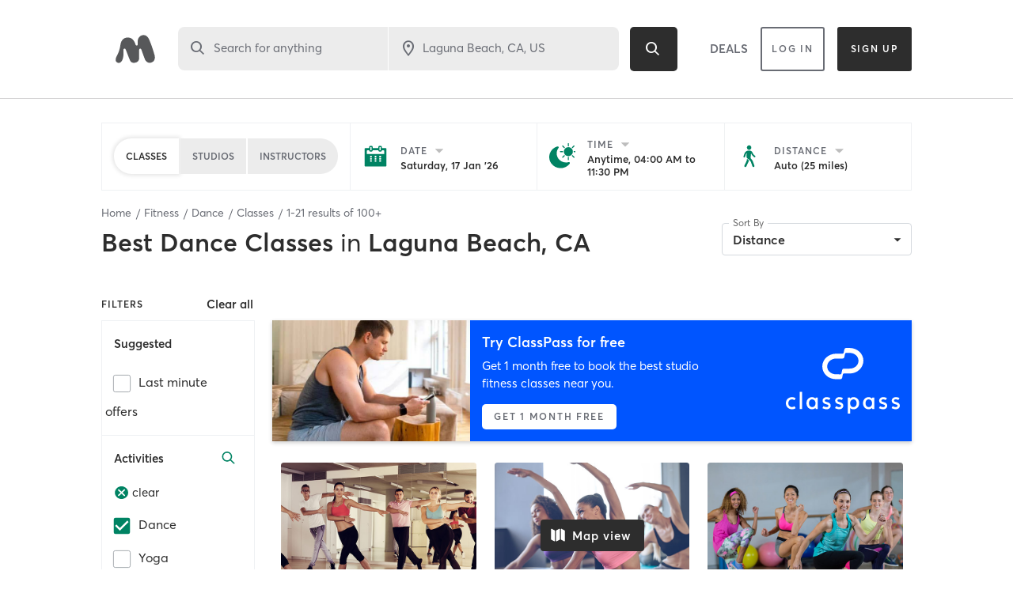

--- FILE ---
content_type: text/html; charset=utf-8
request_url: https://www.google.com/recaptcha/api2/anchor?ar=1&k=6Le95awUAAAAAIXSP9TcpPEng7Y6GdSkt7n46bAR&co=aHR0cHM6Ly93d3cubWluZGJvZHlvbmxpbmUuY29tOjQ0Mw..&hl=en&type=image&v=PoyoqOPhxBO7pBk68S4YbpHZ&theme=light&size=invisible&badge=bottomright&anchor-ms=20000&execute-ms=30000&cb=6jgqdlpsvi8c
body_size: 49326
content:
<!DOCTYPE HTML><html dir="ltr" lang="en"><head><meta http-equiv="Content-Type" content="text/html; charset=UTF-8">
<meta http-equiv="X-UA-Compatible" content="IE=edge">
<title>reCAPTCHA</title>
<style type="text/css">
/* cyrillic-ext */
@font-face {
  font-family: 'Roboto';
  font-style: normal;
  font-weight: 400;
  font-stretch: 100%;
  src: url(//fonts.gstatic.com/s/roboto/v48/KFO7CnqEu92Fr1ME7kSn66aGLdTylUAMa3GUBHMdazTgWw.woff2) format('woff2');
  unicode-range: U+0460-052F, U+1C80-1C8A, U+20B4, U+2DE0-2DFF, U+A640-A69F, U+FE2E-FE2F;
}
/* cyrillic */
@font-face {
  font-family: 'Roboto';
  font-style: normal;
  font-weight: 400;
  font-stretch: 100%;
  src: url(//fonts.gstatic.com/s/roboto/v48/KFO7CnqEu92Fr1ME7kSn66aGLdTylUAMa3iUBHMdazTgWw.woff2) format('woff2');
  unicode-range: U+0301, U+0400-045F, U+0490-0491, U+04B0-04B1, U+2116;
}
/* greek-ext */
@font-face {
  font-family: 'Roboto';
  font-style: normal;
  font-weight: 400;
  font-stretch: 100%;
  src: url(//fonts.gstatic.com/s/roboto/v48/KFO7CnqEu92Fr1ME7kSn66aGLdTylUAMa3CUBHMdazTgWw.woff2) format('woff2');
  unicode-range: U+1F00-1FFF;
}
/* greek */
@font-face {
  font-family: 'Roboto';
  font-style: normal;
  font-weight: 400;
  font-stretch: 100%;
  src: url(//fonts.gstatic.com/s/roboto/v48/KFO7CnqEu92Fr1ME7kSn66aGLdTylUAMa3-UBHMdazTgWw.woff2) format('woff2');
  unicode-range: U+0370-0377, U+037A-037F, U+0384-038A, U+038C, U+038E-03A1, U+03A3-03FF;
}
/* math */
@font-face {
  font-family: 'Roboto';
  font-style: normal;
  font-weight: 400;
  font-stretch: 100%;
  src: url(//fonts.gstatic.com/s/roboto/v48/KFO7CnqEu92Fr1ME7kSn66aGLdTylUAMawCUBHMdazTgWw.woff2) format('woff2');
  unicode-range: U+0302-0303, U+0305, U+0307-0308, U+0310, U+0312, U+0315, U+031A, U+0326-0327, U+032C, U+032F-0330, U+0332-0333, U+0338, U+033A, U+0346, U+034D, U+0391-03A1, U+03A3-03A9, U+03B1-03C9, U+03D1, U+03D5-03D6, U+03F0-03F1, U+03F4-03F5, U+2016-2017, U+2034-2038, U+203C, U+2040, U+2043, U+2047, U+2050, U+2057, U+205F, U+2070-2071, U+2074-208E, U+2090-209C, U+20D0-20DC, U+20E1, U+20E5-20EF, U+2100-2112, U+2114-2115, U+2117-2121, U+2123-214F, U+2190, U+2192, U+2194-21AE, U+21B0-21E5, U+21F1-21F2, U+21F4-2211, U+2213-2214, U+2216-22FF, U+2308-230B, U+2310, U+2319, U+231C-2321, U+2336-237A, U+237C, U+2395, U+239B-23B7, U+23D0, U+23DC-23E1, U+2474-2475, U+25AF, U+25B3, U+25B7, U+25BD, U+25C1, U+25CA, U+25CC, U+25FB, U+266D-266F, U+27C0-27FF, U+2900-2AFF, U+2B0E-2B11, U+2B30-2B4C, U+2BFE, U+3030, U+FF5B, U+FF5D, U+1D400-1D7FF, U+1EE00-1EEFF;
}
/* symbols */
@font-face {
  font-family: 'Roboto';
  font-style: normal;
  font-weight: 400;
  font-stretch: 100%;
  src: url(//fonts.gstatic.com/s/roboto/v48/KFO7CnqEu92Fr1ME7kSn66aGLdTylUAMaxKUBHMdazTgWw.woff2) format('woff2');
  unicode-range: U+0001-000C, U+000E-001F, U+007F-009F, U+20DD-20E0, U+20E2-20E4, U+2150-218F, U+2190, U+2192, U+2194-2199, U+21AF, U+21E6-21F0, U+21F3, U+2218-2219, U+2299, U+22C4-22C6, U+2300-243F, U+2440-244A, U+2460-24FF, U+25A0-27BF, U+2800-28FF, U+2921-2922, U+2981, U+29BF, U+29EB, U+2B00-2BFF, U+4DC0-4DFF, U+FFF9-FFFB, U+10140-1018E, U+10190-1019C, U+101A0, U+101D0-101FD, U+102E0-102FB, U+10E60-10E7E, U+1D2C0-1D2D3, U+1D2E0-1D37F, U+1F000-1F0FF, U+1F100-1F1AD, U+1F1E6-1F1FF, U+1F30D-1F30F, U+1F315, U+1F31C, U+1F31E, U+1F320-1F32C, U+1F336, U+1F378, U+1F37D, U+1F382, U+1F393-1F39F, U+1F3A7-1F3A8, U+1F3AC-1F3AF, U+1F3C2, U+1F3C4-1F3C6, U+1F3CA-1F3CE, U+1F3D4-1F3E0, U+1F3ED, U+1F3F1-1F3F3, U+1F3F5-1F3F7, U+1F408, U+1F415, U+1F41F, U+1F426, U+1F43F, U+1F441-1F442, U+1F444, U+1F446-1F449, U+1F44C-1F44E, U+1F453, U+1F46A, U+1F47D, U+1F4A3, U+1F4B0, U+1F4B3, U+1F4B9, U+1F4BB, U+1F4BF, U+1F4C8-1F4CB, U+1F4D6, U+1F4DA, U+1F4DF, U+1F4E3-1F4E6, U+1F4EA-1F4ED, U+1F4F7, U+1F4F9-1F4FB, U+1F4FD-1F4FE, U+1F503, U+1F507-1F50B, U+1F50D, U+1F512-1F513, U+1F53E-1F54A, U+1F54F-1F5FA, U+1F610, U+1F650-1F67F, U+1F687, U+1F68D, U+1F691, U+1F694, U+1F698, U+1F6AD, U+1F6B2, U+1F6B9-1F6BA, U+1F6BC, U+1F6C6-1F6CF, U+1F6D3-1F6D7, U+1F6E0-1F6EA, U+1F6F0-1F6F3, U+1F6F7-1F6FC, U+1F700-1F7FF, U+1F800-1F80B, U+1F810-1F847, U+1F850-1F859, U+1F860-1F887, U+1F890-1F8AD, U+1F8B0-1F8BB, U+1F8C0-1F8C1, U+1F900-1F90B, U+1F93B, U+1F946, U+1F984, U+1F996, U+1F9E9, U+1FA00-1FA6F, U+1FA70-1FA7C, U+1FA80-1FA89, U+1FA8F-1FAC6, U+1FACE-1FADC, U+1FADF-1FAE9, U+1FAF0-1FAF8, U+1FB00-1FBFF;
}
/* vietnamese */
@font-face {
  font-family: 'Roboto';
  font-style: normal;
  font-weight: 400;
  font-stretch: 100%;
  src: url(//fonts.gstatic.com/s/roboto/v48/KFO7CnqEu92Fr1ME7kSn66aGLdTylUAMa3OUBHMdazTgWw.woff2) format('woff2');
  unicode-range: U+0102-0103, U+0110-0111, U+0128-0129, U+0168-0169, U+01A0-01A1, U+01AF-01B0, U+0300-0301, U+0303-0304, U+0308-0309, U+0323, U+0329, U+1EA0-1EF9, U+20AB;
}
/* latin-ext */
@font-face {
  font-family: 'Roboto';
  font-style: normal;
  font-weight: 400;
  font-stretch: 100%;
  src: url(//fonts.gstatic.com/s/roboto/v48/KFO7CnqEu92Fr1ME7kSn66aGLdTylUAMa3KUBHMdazTgWw.woff2) format('woff2');
  unicode-range: U+0100-02BA, U+02BD-02C5, U+02C7-02CC, U+02CE-02D7, U+02DD-02FF, U+0304, U+0308, U+0329, U+1D00-1DBF, U+1E00-1E9F, U+1EF2-1EFF, U+2020, U+20A0-20AB, U+20AD-20C0, U+2113, U+2C60-2C7F, U+A720-A7FF;
}
/* latin */
@font-face {
  font-family: 'Roboto';
  font-style: normal;
  font-weight: 400;
  font-stretch: 100%;
  src: url(//fonts.gstatic.com/s/roboto/v48/KFO7CnqEu92Fr1ME7kSn66aGLdTylUAMa3yUBHMdazQ.woff2) format('woff2');
  unicode-range: U+0000-00FF, U+0131, U+0152-0153, U+02BB-02BC, U+02C6, U+02DA, U+02DC, U+0304, U+0308, U+0329, U+2000-206F, U+20AC, U+2122, U+2191, U+2193, U+2212, U+2215, U+FEFF, U+FFFD;
}
/* cyrillic-ext */
@font-face {
  font-family: 'Roboto';
  font-style: normal;
  font-weight: 500;
  font-stretch: 100%;
  src: url(//fonts.gstatic.com/s/roboto/v48/KFO7CnqEu92Fr1ME7kSn66aGLdTylUAMa3GUBHMdazTgWw.woff2) format('woff2');
  unicode-range: U+0460-052F, U+1C80-1C8A, U+20B4, U+2DE0-2DFF, U+A640-A69F, U+FE2E-FE2F;
}
/* cyrillic */
@font-face {
  font-family: 'Roboto';
  font-style: normal;
  font-weight: 500;
  font-stretch: 100%;
  src: url(//fonts.gstatic.com/s/roboto/v48/KFO7CnqEu92Fr1ME7kSn66aGLdTylUAMa3iUBHMdazTgWw.woff2) format('woff2');
  unicode-range: U+0301, U+0400-045F, U+0490-0491, U+04B0-04B1, U+2116;
}
/* greek-ext */
@font-face {
  font-family: 'Roboto';
  font-style: normal;
  font-weight: 500;
  font-stretch: 100%;
  src: url(//fonts.gstatic.com/s/roboto/v48/KFO7CnqEu92Fr1ME7kSn66aGLdTylUAMa3CUBHMdazTgWw.woff2) format('woff2');
  unicode-range: U+1F00-1FFF;
}
/* greek */
@font-face {
  font-family: 'Roboto';
  font-style: normal;
  font-weight: 500;
  font-stretch: 100%;
  src: url(//fonts.gstatic.com/s/roboto/v48/KFO7CnqEu92Fr1ME7kSn66aGLdTylUAMa3-UBHMdazTgWw.woff2) format('woff2');
  unicode-range: U+0370-0377, U+037A-037F, U+0384-038A, U+038C, U+038E-03A1, U+03A3-03FF;
}
/* math */
@font-face {
  font-family: 'Roboto';
  font-style: normal;
  font-weight: 500;
  font-stretch: 100%;
  src: url(//fonts.gstatic.com/s/roboto/v48/KFO7CnqEu92Fr1ME7kSn66aGLdTylUAMawCUBHMdazTgWw.woff2) format('woff2');
  unicode-range: U+0302-0303, U+0305, U+0307-0308, U+0310, U+0312, U+0315, U+031A, U+0326-0327, U+032C, U+032F-0330, U+0332-0333, U+0338, U+033A, U+0346, U+034D, U+0391-03A1, U+03A3-03A9, U+03B1-03C9, U+03D1, U+03D5-03D6, U+03F0-03F1, U+03F4-03F5, U+2016-2017, U+2034-2038, U+203C, U+2040, U+2043, U+2047, U+2050, U+2057, U+205F, U+2070-2071, U+2074-208E, U+2090-209C, U+20D0-20DC, U+20E1, U+20E5-20EF, U+2100-2112, U+2114-2115, U+2117-2121, U+2123-214F, U+2190, U+2192, U+2194-21AE, U+21B0-21E5, U+21F1-21F2, U+21F4-2211, U+2213-2214, U+2216-22FF, U+2308-230B, U+2310, U+2319, U+231C-2321, U+2336-237A, U+237C, U+2395, U+239B-23B7, U+23D0, U+23DC-23E1, U+2474-2475, U+25AF, U+25B3, U+25B7, U+25BD, U+25C1, U+25CA, U+25CC, U+25FB, U+266D-266F, U+27C0-27FF, U+2900-2AFF, U+2B0E-2B11, U+2B30-2B4C, U+2BFE, U+3030, U+FF5B, U+FF5D, U+1D400-1D7FF, U+1EE00-1EEFF;
}
/* symbols */
@font-face {
  font-family: 'Roboto';
  font-style: normal;
  font-weight: 500;
  font-stretch: 100%;
  src: url(//fonts.gstatic.com/s/roboto/v48/KFO7CnqEu92Fr1ME7kSn66aGLdTylUAMaxKUBHMdazTgWw.woff2) format('woff2');
  unicode-range: U+0001-000C, U+000E-001F, U+007F-009F, U+20DD-20E0, U+20E2-20E4, U+2150-218F, U+2190, U+2192, U+2194-2199, U+21AF, U+21E6-21F0, U+21F3, U+2218-2219, U+2299, U+22C4-22C6, U+2300-243F, U+2440-244A, U+2460-24FF, U+25A0-27BF, U+2800-28FF, U+2921-2922, U+2981, U+29BF, U+29EB, U+2B00-2BFF, U+4DC0-4DFF, U+FFF9-FFFB, U+10140-1018E, U+10190-1019C, U+101A0, U+101D0-101FD, U+102E0-102FB, U+10E60-10E7E, U+1D2C0-1D2D3, U+1D2E0-1D37F, U+1F000-1F0FF, U+1F100-1F1AD, U+1F1E6-1F1FF, U+1F30D-1F30F, U+1F315, U+1F31C, U+1F31E, U+1F320-1F32C, U+1F336, U+1F378, U+1F37D, U+1F382, U+1F393-1F39F, U+1F3A7-1F3A8, U+1F3AC-1F3AF, U+1F3C2, U+1F3C4-1F3C6, U+1F3CA-1F3CE, U+1F3D4-1F3E0, U+1F3ED, U+1F3F1-1F3F3, U+1F3F5-1F3F7, U+1F408, U+1F415, U+1F41F, U+1F426, U+1F43F, U+1F441-1F442, U+1F444, U+1F446-1F449, U+1F44C-1F44E, U+1F453, U+1F46A, U+1F47D, U+1F4A3, U+1F4B0, U+1F4B3, U+1F4B9, U+1F4BB, U+1F4BF, U+1F4C8-1F4CB, U+1F4D6, U+1F4DA, U+1F4DF, U+1F4E3-1F4E6, U+1F4EA-1F4ED, U+1F4F7, U+1F4F9-1F4FB, U+1F4FD-1F4FE, U+1F503, U+1F507-1F50B, U+1F50D, U+1F512-1F513, U+1F53E-1F54A, U+1F54F-1F5FA, U+1F610, U+1F650-1F67F, U+1F687, U+1F68D, U+1F691, U+1F694, U+1F698, U+1F6AD, U+1F6B2, U+1F6B9-1F6BA, U+1F6BC, U+1F6C6-1F6CF, U+1F6D3-1F6D7, U+1F6E0-1F6EA, U+1F6F0-1F6F3, U+1F6F7-1F6FC, U+1F700-1F7FF, U+1F800-1F80B, U+1F810-1F847, U+1F850-1F859, U+1F860-1F887, U+1F890-1F8AD, U+1F8B0-1F8BB, U+1F8C0-1F8C1, U+1F900-1F90B, U+1F93B, U+1F946, U+1F984, U+1F996, U+1F9E9, U+1FA00-1FA6F, U+1FA70-1FA7C, U+1FA80-1FA89, U+1FA8F-1FAC6, U+1FACE-1FADC, U+1FADF-1FAE9, U+1FAF0-1FAF8, U+1FB00-1FBFF;
}
/* vietnamese */
@font-face {
  font-family: 'Roboto';
  font-style: normal;
  font-weight: 500;
  font-stretch: 100%;
  src: url(//fonts.gstatic.com/s/roboto/v48/KFO7CnqEu92Fr1ME7kSn66aGLdTylUAMa3OUBHMdazTgWw.woff2) format('woff2');
  unicode-range: U+0102-0103, U+0110-0111, U+0128-0129, U+0168-0169, U+01A0-01A1, U+01AF-01B0, U+0300-0301, U+0303-0304, U+0308-0309, U+0323, U+0329, U+1EA0-1EF9, U+20AB;
}
/* latin-ext */
@font-face {
  font-family: 'Roboto';
  font-style: normal;
  font-weight: 500;
  font-stretch: 100%;
  src: url(//fonts.gstatic.com/s/roboto/v48/KFO7CnqEu92Fr1ME7kSn66aGLdTylUAMa3KUBHMdazTgWw.woff2) format('woff2');
  unicode-range: U+0100-02BA, U+02BD-02C5, U+02C7-02CC, U+02CE-02D7, U+02DD-02FF, U+0304, U+0308, U+0329, U+1D00-1DBF, U+1E00-1E9F, U+1EF2-1EFF, U+2020, U+20A0-20AB, U+20AD-20C0, U+2113, U+2C60-2C7F, U+A720-A7FF;
}
/* latin */
@font-face {
  font-family: 'Roboto';
  font-style: normal;
  font-weight: 500;
  font-stretch: 100%;
  src: url(//fonts.gstatic.com/s/roboto/v48/KFO7CnqEu92Fr1ME7kSn66aGLdTylUAMa3yUBHMdazQ.woff2) format('woff2');
  unicode-range: U+0000-00FF, U+0131, U+0152-0153, U+02BB-02BC, U+02C6, U+02DA, U+02DC, U+0304, U+0308, U+0329, U+2000-206F, U+20AC, U+2122, U+2191, U+2193, U+2212, U+2215, U+FEFF, U+FFFD;
}
/* cyrillic-ext */
@font-face {
  font-family: 'Roboto';
  font-style: normal;
  font-weight: 900;
  font-stretch: 100%;
  src: url(//fonts.gstatic.com/s/roboto/v48/KFO7CnqEu92Fr1ME7kSn66aGLdTylUAMa3GUBHMdazTgWw.woff2) format('woff2');
  unicode-range: U+0460-052F, U+1C80-1C8A, U+20B4, U+2DE0-2DFF, U+A640-A69F, U+FE2E-FE2F;
}
/* cyrillic */
@font-face {
  font-family: 'Roboto';
  font-style: normal;
  font-weight: 900;
  font-stretch: 100%;
  src: url(//fonts.gstatic.com/s/roboto/v48/KFO7CnqEu92Fr1ME7kSn66aGLdTylUAMa3iUBHMdazTgWw.woff2) format('woff2');
  unicode-range: U+0301, U+0400-045F, U+0490-0491, U+04B0-04B1, U+2116;
}
/* greek-ext */
@font-face {
  font-family: 'Roboto';
  font-style: normal;
  font-weight: 900;
  font-stretch: 100%;
  src: url(//fonts.gstatic.com/s/roboto/v48/KFO7CnqEu92Fr1ME7kSn66aGLdTylUAMa3CUBHMdazTgWw.woff2) format('woff2');
  unicode-range: U+1F00-1FFF;
}
/* greek */
@font-face {
  font-family: 'Roboto';
  font-style: normal;
  font-weight: 900;
  font-stretch: 100%;
  src: url(//fonts.gstatic.com/s/roboto/v48/KFO7CnqEu92Fr1ME7kSn66aGLdTylUAMa3-UBHMdazTgWw.woff2) format('woff2');
  unicode-range: U+0370-0377, U+037A-037F, U+0384-038A, U+038C, U+038E-03A1, U+03A3-03FF;
}
/* math */
@font-face {
  font-family: 'Roboto';
  font-style: normal;
  font-weight: 900;
  font-stretch: 100%;
  src: url(//fonts.gstatic.com/s/roboto/v48/KFO7CnqEu92Fr1ME7kSn66aGLdTylUAMawCUBHMdazTgWw.woff2) format('woff2');
  unicode-range: U+0302-0303, U+0305, U+0307-0308, U+0310, U+0312, U+0315, U+031A, U+0326-0327, U+032C, U+032F-0330, U+0332-0333, U+0338, U+033A, U+0346, U+034D, U+0391-03A1, U+03A3-03A9, U+03B1-03C9, U+03D1, U+03D5-03D6, U+03F0-03F1, U+03F4-03F5, U+2016-2017, U+2034-2038, U+203C, U+2040, U+2043, U+2047, U+2050, U+2057, U+205F, U+2070-2071, U+2074-208E, U+2090-209C, U+20D0-20DC, U+20E1, U+20E5-20EF, U+2100-2112, U+2114-2115, U+2117-2121, U+2123-214F, U+2190, U+2192, U+2194-21AE, U+21B0-21E5, U+21F1-21F2, U+21F4-2211, U+2213-2214, U+2216-22FF, U+2308-230B, U+2310, U+2319, U+231C-2321, U+2336-237A, U+237C, U+2395, U+239B-23B7, U+23D0, U+23DC-23E1, U+2474-2475, U+25AF, U+25B3, U+25B7, U+25BD, U+25C1, U+25CA, U+25CC, U+25FB, U+266D-266F, U+27C0-27FF, U+2900-2AFF, U+2B0E-2B11, U+2B30-2B4C, U+2BFE, U+3030, U+FF5B, U+FF5D, U+1D400-1D7FF, U+1EE00-1EEFF;
}
/* symbols */
@font-face {
  font-family: 'Roboto';
  font-style: normal;
  font-weight: 900;
  font-stretch: 100%;
  src: url(//fonts.gstatic.com/s/roboto/v48/KFO7CnqEu92Fr1ME7kSn66aGLdTylUAMaxKUBHMdazTgWw.woff2) format('woff2');
  unicode-range: U+0001-000C, U+000E-001F, U+007F-009F, U+20DD-20E0, U+20E2-20E4, U+2150-218F, U+2190, U+2192, U+2194-2199, U+21AF, U+21E6-21F0, U+21F3, U+2218-2219, U+2299, U+22C4-22C6, U+2300-243F, U+2440-244A, U+2460-24FF, U+25A0-27BF, U+2800-28FF, U+2921-2922, U+2981, U+29BF, U+29EB, U+2B00-2BFF, U+4DC0-4DFF, U+FFF9-FFFB, U+10140-1018E, U+10190-1019C, U+101A0, U+101D0-101FD, U+102E0-102FB, U+10E60-10E7E, U+1D2C0-1D2D3, U+1D2E0-1D37F, U+1F000-1F0FF, U+1F100-1F1AD, U+1F1E6-1F1FF, U+1F30D-1F30F, U+1F315, U+1F31C, U+1F31E, U+1F320-1F32C, U+1F336, U+1F378, U+1F37D, U+1F382, U+1F393-1F39F, U+1F3A7-1F3A8, U+1F3AC-1F3AF, U+1F3C2, U+1F3C4-1F3C6, U+1F3CA-1F3CE, U+1F3D4-1F3E0, U+1F3ED, U+1F3F1-1F3F3, U+1F3F5-1F3F7, U+1F408, U+1F415, U+1F41F, U+1F426, U+1F43F, U+1F441-1F442, U+1F444, U+1F446-1F449, U+1F44C-1F44E, U+1F453, U+1F46A, U+1F47D, U+1F4A3, U+1F4B0, U+1F4B3, U+1F4B9, U+1F4BB, U+1F4BF, U+1F4C8-1F4CB, U+1F4D6, U+1F4DA, U+1F4DF, U+1F4E3-1F4E6, U+1F4EA-1F4ED, U+1F4F7, U+1F4F9-1F4FB, U+1F4FD-1F4FE, U+1F503, U+1F507-1F50B, U+1F50D, U+1F512-1F513, U+1F53E-1F54A, U+1F54F-1F5FA, U+1F610, U+1F650-1F67F, U+1F687, U+1F68D, U+1F691, U+1F694, U+1F698, U+1F6AD, U+1F6B2, U+1F6B9-1F6BA, U+1F6BC, U+1F6C6-1F6CF, U+1F6D3-1F6D7, U+1F6E0-1F6EA, U+1F6F0-1F6F3, U+1F6F7-1F6FC, U+1F700-1F7FF, U+1F800-1F80B, U+1F810-1F847, U+1F850-1F859, U+1F860-1F887, U+1F890-1F8AD, U+1F8B0-1F8BB, U+1F8C0-1F8C1, U+1F900-1F90B, U+1F93B, U+1F946, U+1F984, U+1F996, U+1F9E9, U+1FA00-1FA6F, U+1FA70-1FA7C, U+1FA80-1FA89, U+1FA8F-1FAC6, U+1FACE-1FADC, U+1FADF-1FAE9, U+1FAF0-1FAF8, U+1FB00-1FBFF;
}
/* vietnamese */
@font-face {
  font-family: 'Roboto';
  font-style: normal;
  font-weight: 900;
  font-stretch: 100%;
  src: url(//fonts.gstatic.com/s/roboto/v48/KFO7CnqEu92Fr1ME7kSn66aGLdTylUAMa3OUBHMdazTgWw.woff2) format('woff2');
  unicode-range: U+0102-0103, U+0110-0111, U+0128-0129, U+0168-0169, U+01A0-01A1, U+01AF-01B0, U+0300-0301, U+0303-0304, U+0308-0309, U+0323, U+0329, U+1EA0-1EF9, U+20AB;
}
/* latin-ext */
@font-face {
  font-family: 'Roboto';
  font-style: normal;
  font-weight: 900;
  font-stretch: 100%;
  src: url(//fonts.gstatic.com/s/roboto/v48/KFO7CnqEu92Fr1ME7kSn66aGLdTylUAMa3KUBHMdazTgWw.woff2) format('woff2');
  unicode-range: U+0100-02BA, U+02BD-02C5, U+02C7-02CC, U+02CE-02D7, U+02DD-02FF, U+0304, U+0308, U+0329, U+1D00-1DBF, U+1E00-1E9F, U+1EF2-1EFF, U+2020, U+20A0-20AB, U+20AD-20C0, U+2113, U+2C60-2C7F, U+A720-A7FF;
}
/* latin */
@font-face {
  font-family: 'Roboto';
  font-style: normal;
  font-weight: 900;
  font-stretch: 100%;
  src: url(//fonts.gstatic.com/s/roboto/v48/KFO7CnqEu92Fr1ME7kSn66aGLdTylUAMa3yUBHMdazQ.woff2) format('woff2');
  unicode-range: U+0000-00FF, U+0131, U+0152-0153, U+02BB-02BC, U+02C6, U+02DA, U+02DC, U+0304, U+0308, U+0329, U+2000-206F, U+20AC, U+2122, U+2191, U+2193, U+2212, U+2215, U+FEFF, U+FFFD;
}

</style>
<link rel="stylesheet" type="text/css" href="https://www.gstatic.com/recaptcha/releases/PoyoqOPhxBO7pBk68S4YbpHZ/styles__ltr.css">
<script nonce="OIEaYCyBd6XRYPOmL1oa1Q" type="text/javascript">window['__recaptcha_api'] = 'https://www.google.com/recaptcha/api2/';</script>
<script type="text/javascript" src="https://www.gstatic.com/recaptcha/releases/PoyoqOPhxBO7pBk68S4YbpHZ/recaptcha__en.js" nonce="OIEaYCyBd6XRYPOmL1oa1Q">
      
    </script></head>
<body><div id="rc-anchor-alert" class="rc-anchor-alert"></div>
<input type="hidden" id="recaptcha-token" value="[base64]">
<script type="text/javascript" nonce="OIEaYCyBd6XRYPOmL1oa1Q">
      recaptcha.anchor.Main.init("[\x22ainput\x22,[\x22bgdata\x22,\x22\x22,\[base64]/[base64]/[base64]/[base64]/[base64]/[base64]/[base64]/[base64]/[base64]/[base64]\\u003d\x22,\[base64]\x22,\x22w4zDr1PDm0LDo10fwptjwrgEw6h7woHCrw/[base64]/EsOxGGrCq8OFwp9Hw5nDhMOww7jDumYUw7nDlMOgw4IQwoLChl5iwqRuD8O1wrTDk8KVGgzDpcOgwrx2W8O/RsOXwofDi0zDhDg+wqvDqmZ0w5ZDC8KIwoMwC8K+UcOvHUdWw5R2R8OAaMK3O8K4V8KHdsKwdBNDwod2woTCjcO4wrvCncOMCMOEUcKsbcKIwqXDiSMYDcOlBMKCC8KmwoYyw6jDpUjCrzNSwqJIcX/DiVhOVG7CvcKaw7QlwowUAsOCe8K3w4PCpsKDNk7ClMOjasO/eykEBMOEQzxyFcOmw7YBw6LDhArDlz/DhR9jE3UQZcKywoDDs8K0bk3DpMKiMsOJCcOxwoTDswgnUARAwp/DvsO1wpFMw4zDqlDCvS3DvkESwp7CpX/DlyLClVkKw4EEO3lgwoTDmjvCmcO9w4LCtibDiMOUAMORJsKkw4Mmf38Pw4RvwqoyRijDpHnCr0HDjj/CgBTCvsK7IsOWw4smwp/DkF7DhcKZwpltwoHDnsOoEHJtJMOZP8K4wrMdwqAgw7ImOUDDtwHDmMO/[base64]/wo1sc8O6wqF5w4J5woDDoSrDqW9EChN+w5/[base64]/DpTLCnMOyHW7CocOew5l5wottdVdcaDnDmGt8wrnCucOCSGcxwofCoT3DriwvYsKVU2JlfDU6H8K0dW1kIMOVCcKFA2nDqcOoREDDvsKwwpJ+VWzClcKJwp7Dp2PDkX7DtFJYw5HCs8KqI8OvccKOeW/DjsOXTMOnwq3CrCTCuhFYwpnCrMKMw7XCsEXDvC3DhMO0BMKaNGJ/acK3w43DtcOHwrAfw73Di8KnVcOGw7ZBwqw7SAvDl8K1w6YUeRZHw4x2DB7CmA7Cgl/[base64]/CmMKyE8Olw5nDn8KrDmYpfWt9a8OtZW7DtMOIMm7CsWICW8KFwpHCucOrw4pVUMK4IcK3wqc3w7AdSyTClMOYwo3Cm8KicCENw5gDw7bCoMK3csKPOsOzMsKtBsK3dVACwpljRHQXFTfCiU4qwo/CtSt0w7xIThQpdMOAWMOXwqR0KcOvKBdkw6gzRcOhwp52aMO1wo9qw7cWADzDi8Kxw6M/F8KVw7FXZcOzQH/CsxDCpXfDhS7DnQ/CtzY4QcOhKsK7wpAPF0tjEsOqwqXCkjU0QcKRwr9PH8K7FcKFwot8wrkew7cdw5/DghfCrsO1RcORCsOIIHzDssKBwpYOGnDDsC1GwpJSwpHDjHUZwrYyZEtcdlDCiTUeNMKMKcOhw550UcOuw5rCnsOFwowiPRTDucKkw5XDj8KUeMKmBgVdMHYFw7AJw6QKw5h9wrzCqhjCo8KLw5AnwrZjCMOlNRzCuDB3wrDDhsOewoLCijLCs3UHNMKRVMKdLsO/[base64]/w6ZWwpHDu1LCgghvw57CsSF2wpowXDV6Zm3CncKRw7rCi8KIw5AaMA/Cswt+wplLDsKjUMKXwrnCuDEjaRTCm0TDtF8qw4sYw4vDjQ9eWHRZGMKqw5puw59QwpQ6w4LCrAbDsgPCrsKEwoHDnTYZRMK4wr3DsjMMQsOrw6TDrsK/w4jDgE7Ck3Z3Z8OOMMKvFsKrw5fDvcKTJz9awoLDiMO/cm4FJ8K/DQ/Cm0ojwqh/AnNGeMOLaGvDsG/CusOAM8OxaSPCm1oDScK8UMKfw7rCiHRTScOSwqzCo8KMw6nDsBB9w4RSGsO6w7A1LEnDvA1TN3Brw48JwoY1WMOXOBtidMKoUVPDl3AVZ8Oew7EAw47CrsOfSsKXw6/DgsKSwoEgPynChMK0wpbCiFnCvU4+woU1w5NMw7nCk1bDscK6QMOpw4IeBMKuZMKqwrVFKsOcw6kaw6/[base64]/[base64]/CpsKYw5x4wrsGw7RJTAvCnCzDkGQNQsKKXMKjXMKvw7rChwdsw61OURTClDk3w4EdEirDncKfw4TDhcKywpHDuyddw7zCs8OtDcOAw6lyw4EdHMKjw55dEMKJwqTCukLCm8Kvw4DDgxw0O8KhwoFOIxbDu8KTDx/DgsO4NmBbfA/DoFXDr2ppw7EFdcOZUsOAw6PCn8O2D1DDmcOiwo3Dm8KZwodTw6R9QsKZwpbClsK/w7rDnEbCm8KcIQ5bZ27DusONw60sGxQKwr7Dp2tbGsKlwqkKHcKsaHbDomzCt07ChnwZCSzDqsO3wr9XJcOKET7ChMKcOFtrwrjDtcKowq/DrmHDpDBww4ktU8KTKsOVQRcwwoLCiynCnMOdeVjDqzBvwrvDncO9w5MyJ8K/[base64]/w75vw4/DvcKmwoLCucKGw7jChXITdko5PA1qf0dBwobCk8ODLcOwUhjCm2nDlcO/[base64]/CvF0Rwp7Ds1Jmw4VqPB52AxhSw6/DucKvGzh7wpzCtksZw7URw4PDk8KBWSzCjMK4wpXCiDPDmzV8wpTCmcKRLcOewqfCucONwo0AwrJRdMKaB8KvYMOSwqfCm8Oww7fDvW3DuDjDusOrE8KJw5bCl8OYWMOywqN4HBbClkjDn3d4w6rCix17w4nCt8OBccKPYcKSLXrDlHbClcK7N8OWwo5yw5/CqsKVwpHDmyQ2HcOpUF3CnETDj2fCg2bDhmAnwo8zHcKow47DqcKawrxETFDCvBdkO1vDhcOMVsKwWmxsw7sEBMOkX8KJwrbDj8OzTCfDgMKlwq3DlxE8w6LCj8OFOsO6fMO6BAbCtMO7QMOdUS5ew61UwpHDiMO9GcOQZcOmwr/CiXjCjVUVw5DDpDTDjQd1wpLCoi4Ow4VVRGg4w7gcw5VqAFvDgEnCuMKhw6rCpWXCtMKEa8OlHxJeE8KJYMKAwrnDqF/CqMOcJMKNHjLCh8KwwojDr8KtCgjCj8OqcMKvwpZqwpPDn8KZwrXCoMOYTBrCn1XCk8O1w7lAwoTDrcOyLjVWU1lYw6rCkHJsdCXCgnc0wpPCsMKmwqgAB8OXwpxrwoxDwrIhZxbCk8K3woh8WMKLwq0QH8KHw6dHw4/Ckw9oPcKnwqTCicOOw71HwrDDo0bDm3gBViE5UGnDvMKOw6Z4dB83w7XDoMKYw4PChk/DmsO5VHEhw6vDryUpR8KBw6jDocKYbcOoA8Kewp/DpXMCLmvClDDDlcO/woDDrkrClMONADvCt8KBw4g/fHbCiUvDhALDoCPChC4pwrDDvmpDTjobTcKBTxIcRATCi8ORZEYsHcOkDsOZw7gyw453C8OZTnIcwpHCn8KXLx7DjcKcAsKKw4x2w6ACZjoEwoPDsA/Cpx00w7Vfw6MzA8OZwqJnSQLCtcKfR3I8w5/[base64]/DpMKNw4J8w5s3w6jCvGTCrlhYTMKiEw4qXDvCrcO6IxHDjMOrwrDDhBZ3IlfCvsOqwqRqX8KIwpkhwpd9J8KoR0Y/[base64]/Dp8KvfcODwrcXAHfDncKAfl7CmcK/[base64]/woYlwow7KW/Dn3DDnVstwo5aw6MFwpJMwo7DiCvDnMKww6DDjMKreA4/w5HDhRbDlMKBwqHDrifCr1d2REdTw5fDkQHDrUB0NcOzW8Ofw5Q2KMOlw7HCrcKVEMOpNXNcO10aUsKKMsKOwoVAaEvCkcOtw7pxVyMfw4YzUBLCrmbDsGsdw6XDpcKaVgnCpSB/WcOEYMOKw43DuFYhw6tQwp7CryF7U8Onw5TCn8KIwpnDvMKlw6x0Z8Kww5gDw6/[base64]/CjsOWRsKTcCzDjSnCqsOBwoURwrnCg1TDvCxRw4fDuCPClDPDncORfsOAwoDDgHMTJ3HDqEIzLcOtaMOuf3k0XkLDmmlAM0DCoGQCw75gw5DCmcKwMMKpwrvCisOgwo/DrFprcMKKXnrCpQwfw7DCn8KcaCBYbsKDwqIEw7IKLyvDjMKRQcK6DW7CpkPDssK1w5dKc1UXSWtAw7JywoBOwr/DrcKFw6vClDrCrStPT8Kmw6x1ND7CksOHwpRQCANAwrIoWcK6fCrCiRguw7HCrhXCs0c9eysvHD/[base64]/DjTjCt3TCu8Kzwr7CmMONwr7CgiTCssK9w6zCtMO1T8OeWk4sAlVlGgXDiXwJw7jCoFrChMOCehMvd8KUeCbDkDXCsX3DisO1OMOacTXDisKTWD3CnMO/AMOJL2nCglvCoCjDmAp4XsKSwodbw47CkMKWw7/Col7DthBKEl92NkwHc8KpO0Nnw6nDr8OIFiEmWcOvaAgbwrDDvMOuw6ZJw6jDjiHDhRzCt8KhJE/DslkmFDZzJFEyw5ECw43Cr3nCh8Odwr/Cv1oEwqHCp1gow7PCkyMuHwLDskLDhcKkwr8Cw6HCsMO7w5vDjMKTw6BXZXcne8KzZmNtw7PDgcOqPcOHecKOOMK1wrDClgwqeMK/UsO4wrI7w4PDnC/[base64]/woTCtcK0w6TDrCw2UG1MwrdpaMKQwqATwrPDu23DowbDv3ZlSyfCpMKFw4jDvMK1Uy/[base64]/Dhg1DbwcrfA9Cw7sxN8KmwoxWKSrCtj/DrcONwqt/wrRGKMKpFhLDqycjKsKDcRxdw4zDuMOMQcKsdUNUw7teAFPCo8OtZlvDgjNPwrDChMK4w6slw4TDo8KZSMKkNFDDvEnDjMOKw67Cq3sdwpvDpcKVwofDkC49wqhaw4lxX8KhJsKhwofDplkVw5opwr/DtCoqw5jDmcKhcRXDi8O4CcO6Axc0IA/CnjBXworDvsO5TMOhwqbCl8KOCwMcw4VywrwSU8OWOMKqGG4EJsKCS0I0w4MrKMOiw47CvUgQbsKiT8OlCMODw5kwwoY2wovDpcOvw7rCuSoDZm/CssKRw6szw6YyNnrDkTvDjcOXDRrDi8KlworCrcKew5rCshY3WTQFw61Aw6/DpcK7wqxWHcOAwqrCnTFfwpnDiELDqhDDu8Kdw7sXwrMPX2JZwoJJIMOMwpQgWSbCnS3CmjdgwpRsw5Q4MhTCpELDiMKQw4NEIcKewpnCgsOLSSM7w6toYTcfwolNZMKtw798wrBjwrEoZMKrKcKvwp5ibiZUNEnDsSdmBzTDvcKeNsOkHcOJL8OBJ34Hwp8/KRTCn1DCtcO+w63DuMKGwqAUGW/CqcKjMVrDiFVNFV8LIMK9EsOJZcKhw5TDsiDDssOAwoDDj0wzShdIwrnCrMKhOMONO8K1w5olw5/CqsKEdMKkwowCwojDhjcxMSZxw6PDilc3M8OMw7pIwrDDusO6TRVifcKofQfDv1/DrsOnVcKeKl3DusO0woTCkQnDrsKsaR8Ew4N2QgLCkHkaw6d5K8KGwoBfCMOgfSzCl2pew70lw7fDtUJdwqhrDMO0fGzCvinCk35fJ05ZwphuwoLCjmtRwqx4w49ucBDCrMOJPMONwpTCtxYPZg93Ii/[base64]/CocK2wo/CncOOwpAca8KgwqrCn27DocKBRBIJwqvCu2c5JMKuw6MLw4IUb8KpXR5yGkJIw6JDwrjDvx5Uw47DisK9VVLCn8KCw7bDvsObwobCvMKLwpdKwrduw6DColR9wrfDm342w5DDtcKuwo1Nw5rCozQDwq7DiEvDh8OWwqgMwpUfXcO/WDRnwpzDnQrCq1XDrEPDkWbCq8OFDH9ewqUmw4zCnl/CusOmw5UQwrBgLsOtwrXDv8KfwqXCgzwtwpnDhMOPFCY1wojCrDp4MU5Xw7bCukgJPlXCjDrCvkvCm8O/wo/DmjTDt0fDnsKJAVRewqDDmcKSwovDm8OXCcKcwq4/RSnDgjkzwofDqgwlbsKVUcKZXgXCtsOzP8KgVMK3wqQfw4/[base64]/wrNmHMKNwoBLwqp+Q8KdwpxNWcKYw6dPb8OOwqNtwrtiw4PCvVnDrSrCnjbCscK+GsOHw4MJwoPCrsOhDcOPXg0GCsKqbANdcMO4GsOISMOuEcO5wpnDpUXDncKVw4bCqBHDuzl+TDnDjAEMw7V2w4Y/wpjCkyjDsgnDosKxOsOzwqdswoDCrcKzw43DoDkZbsKdYsK5w6jCu8KiLFtpekPClyBTwrbDujsPw7bCo2/Cr19ww54zVmfClcOywpITw7PDsRRaHcKCJcKCP8K/NSF/[base64]/Dph0Ow5TDocO1B8KIw6VuHyFBEhvDkcKdMHHCjsOtBgd7wpnDsGZyw6rCmcOOfcOLwoLCicOeaDoNKMOLw6EQAMOPNV8nJsKfw7PCncOhwrbCnsKmC8OBwoICOcKUwqnCuCzDscO2XGHDqTo/wpwjwqTClMODw79daV7CqMOBDBQtJFJAw4HDoUF8w7PClcKrbMOcLV5/[base64]/Du2N9WQcvF37CtMK1A8O4J3pSDGLDoQFaDAwxw6IBfXvDtAQQPSDCiiNpwoNWwq9hHcOmbMOWwqvDjcOrXMO7w4McFCYxTMK9wpzCqcOLwohCwpghw7PDosKDRcO/wpYsUsKkw6Yrw7TCpMOQw7FPGsK9L8OfJMO+w5R7wqlYwo5ewrfCgSsJwrTDvcKhw7oGdMKScgnCkcK+aT7CknbDm8OOwp7DjA9yw6DCk8OCEcO4QsKDw5E1b1Mkw6/[base64]/CtGU8w5YkMXDDtsOaSsO/[base64]/[base64]/[base64]/DshUswqzDhAhdUxHDhMOfwoERw6PDmTtKI8KVw4pxwrbDisKMwr3DtHMmw5bCqsKywohzwqcYIMOqw6rDrcKCB8OQUMKQwr7CrcK1w6t/wofClcOcw5UvSMKIXcKiM8OHw5nDmVvCrsOvLS7DtHfCsUhKw57Dj8KyCcO/w5Y2wpYeFGA+wqhFFcKww4Y/EUkPw4IowpPDixvCs8KvH3wawofCqTNKKMOuwqTDr8OEwpHCkkXDg8KBag1DwoTDs29yPMOtwpx9wovCpMO0w7Biw5FMwobCoVZ+VTvCj8OOEwhNw4HDvsKzIUZPwrjCrmbCoissCyDCmlw8BRTCgzrDghQNL2HCgMK/w4LDmzLDu1skXMKlw4R+L8OEwo9yw7jCmsKaFCBTwqzChxvCgzPDkkzDjFgibcKOLsOTwpV5w43CmU5ewpLCgsK2wojCrgfCqCNeHivDhcKlw4IIYB9kDsOaw7/DoDHClytXXVrDtMKGwoPDl8OhBsOvwrTCiQcDw7Z+VEVpPSPDhsOEScKiw5kHw6zCqhHCglzCshkLZ8KoTyoHUgciCcKzI8OUw6jCjB3CssKgwpdJwqXDnArDtMKIe8OtHsKTG2pcLX4rw5ZqZGzCq8KZakQKw7zDlSVJfMOZXGHClU/DpldwL8OTGXHDh8OMwpXDhigowo3DjzpXPcOXMQctRG/CkcKswqUVJzPDj8OUw6zCm8K6w74ywovDq8O9w5XDkHzDtMKEw7DDnRHCh8K1w7PDnsONElzDj8OoKcOYwqgce8K0RsOnNcKWM2gkwq8hc8OcCUjDr3vDmlvCpcOMZw/CrGHCqcOYwq/Dj0DCncOHwpw8Di0IwoZ2w58YwqDCl8KxWsK6bMK9cRDCqsKgUsKFfkwIw5bDtcKtwrTCvcKqw7PDjsO2w49QwqvCusKVScOvNsO7w5hnwoUMwqNiI1DDvsO2ScOvw7EWw7t0wpQ8JTB7w5Bbw4hxCMOKJH5Owq/DvsO6w7LDp8KIUSnDiBDDhxfDtWbCu8KLGMOeHgPDisOiK8Oew7A4OHvDmRjDhDXCqCo/[base64]/CkQo0fgQKwo7Don7Chz5FJmkGcQMJXsKdwog5UQ3DrMKdwpEFwqgwdsO5B8KFNBRoOMOGwokBw49+w4bDvsOxfsOBS2XDs8OqdsK5w7vCl2dPwofDrxHClA3ChsKzwrjDucOKw5wiw6cqVhZGwq8JQilfwrnDhsO0OsK7w6/Cn8Khwpw4FMK0A2hdw6EwAcK4w6Umw7t9c8Kmw6BIw5gCwrTCusOjHSPDkzTChMO0w5jCuVtdLsO/w5rDsy4XNnbDvGoMw7YZBMOow6xHXGXDoMK/UxQUw7VXdcO1w7zDjsKKHcKaWsK1wrnDnMKEUk1pwrIFRsK+a8OGwozDt2jCscO7w5zDrSEqXcO6JTLCgAg1w71KfSxgw67Cqgxgw7LCv8O6w5dvXsK/woPDpMK5GsONwonDlsOEwq3CpjfCtyBrY1LDisKGF102wpDDncKMwq9rw43DuMOuw7vCo2ZPbmU8w7Q2wpzDnhUuw5Zjw7pXw4/CksOHVMK7L8OvwrDCq8KLw5zDuX1jw7DCvsO4cTkoBsKoJyLDuB/CmwTCiMKkFMKTw5fDh8OwcXXCv8Ojw5UjIsKfw5HDqAfCssKmNyvDnlfCiBLDv2jDn8OYw71Tw6vCrBTCklobwpEgw6NON8KlIsOHw7xQwqF3wq3Cv1/DsWUFw43CpHvCumvDgT4Fwp3DscKbw6NZSF/CpRHCpsOZw68+w5TDucKcwoDCgl3ChMOgwr/DisOBw4wULyTCmyzDlkRfTR/[base64]/Do3FueV3DnAV3KXAEwpTDoMKwLTF3wqxKw5t6wqTDvgTDrcKyGUnCmMONw7x7w5UQwp1zwrzCihBIY8OAXcKgw6RBw5E2WMOdZTRzOE3Cly/DrMONwrnDunVcw5DCqU3Cg8KUExfCisO7KMO/[base64]/DoTR1OcKWX8KtXwDCp2lPwokrwpcFQ8O5wpHCuwDCtERPS8KhYcO5wqBRMUcGJAU2SsKWwqvCiiHDssKMwpjCgjMvKXApYU8gw4tJw4jCnnxvwpPCug/CjhbCusOPJsOcScK8woZ6PgDCg8KjdE/DoMO6wrXDqjzDl1suwp7CqgYIwrjDnkfDp8Oyw44bwrLDj8OvwpVdwr8uw7hNw6kqccK/K8OYIRHCpcK4L1MUVMKLw7MGw6fDoWTCtjlWw6/CvsOTwqVrKcOjK13DncO+LcOQeSrCs3LDlMK+fQNzLhbDnsOpRWDCusO0w7vDm0jCn0XDj8KRwpQ+KSMiIsOfNXhIw54CwqNICcKLw7NbfEDDscOmw5bDj8K8ccOhwr1sf0/CvA7CocO/[base64]/CpzDDnwnChwbChMOUI8K8VMK3w4PDqmAwfX7Cv8Ocwr1xw70GXhzCtQweDRcSw5piGwVgw5U4w6rDo8OXwpVFeMKgwo14J0d5eVLDrsKiNsOcW8OhADpPwqpUC8KLWGthwqUOw4Q9wrHDucOWwrsKax3DisK1w5DDmylECk9+b8KMIEnDnsKAwo1/fcKXZ2sKCMOncMKcwp97LEMuWsO4GHHDvCjCrcKow6HCmcOTVMOiw4kOw5jDtsK7IyfCl8KOTMOhGhpNVsOzJmfCqwJawrPCvh3DnFrDqzvDvCHCrUMYwrPCvzHDlMKiZiQ3DMK9wqBpw4A7w4/DrhEXw7VBF8O8UAzClcOLPsO0SH/CiSrDrg5GM24JDsOsGsOFw5gyw6txO8O7wrrDpW09OHbCucKYwpFfBMOiIHzCsMO1wqvCksKqwp9nwog5Z0leBHfCtBvCsE7Cn2vClMKJWMO7S8OWO2rChcOnSDrCgFRdS1DDp8KnGMOOwrc1KnsnQMOjV8KXwpNpUsKDw5/Ch3gLM1zDrj1Vw7UiwoHCnQvDjSVMw4JXwqjCr0TCvcKBQcKpwqDCqA4TwoLDoEw9acKjax1lw41LwocTw6QCwplRR8OXPMOPdMOATMOsEMOiwrbDlHPCrQvCkMOYwpzCusKRUyDClwsCwr3Dn8Okwq/CpsKVTiRowoB9wozDihwYK8KYw6zCiRdLwrJRw64IT8Otwr3DijsOZE8cNcKGOsK7wrFnHcKnQC3CksOXM8OzM8KSwq86T8OneMKIw4RMFBvCoj7DhgJnw4tBeFXDocK/SMKfwp0sfMKeTMKIC1nCq8OXZ8KJw6TCpsO9OU8VwqhXwrPDqlhLwrLDjiB4wrnCusKQWVVvJRgmQcOyHH/CukRcWUpzGTvDszXCnsOBJEV6w6prHsOWA8KSUMOLwo9Jwp3CtV59ECrCuwl5SCIMw5IEcTbCrMO6c0HCulAUwoEfK3MJw6PDm8KXw4vCmcOBw4k3w4XCkwQewr7Dn8OkwrDCj8ORWyp9McOGfAvDg8K7YsOvDAnCmQsxw6bCpMO1w4DDjsKNw5ELZsOzMT/DvMO4w6Yqw7PCqAzDtcOARcOBCsOrZsKmA25Rw5RvJcOJMk/DkMOmVG3CrEjDuBUzWcO8w5oPwrV/wqp6w7I7wqNCw592Lnc6wqJqw6lDa2nDq8KIK8KjbsKKHcKuSsOTTUDDogwSw5NLcyfCpcOhJFNXW8KwexbCsMKQScKcwrXDhsKHHQPDl8KLWhDCnsKDw4/[base64]/CgQDCsDZHPcO7CDvCjMO4wrfClsOpwqvCn1UwLcKUwrF0QzXCv8KTwoFcN0s3w47Ck8OdNsOdw7oHTwbCvMOlwpcow5NSUsKgw4DDr8Kawp3DkMO9SFHDklR6KHXDq0pqSRgBX8KPw60pRcKKUMOBZ8OVw5gaa8KawqQsFMKracKNXXQsw5PCg8KeQsOfbBExQMK/Z8OQwo7CkzwAVCo8w4h4wqfCssK5wo0NVsOCS8O/w4Fqw63CiMOMw4FcNMOWfMOKIHLCvcKjw7Uaw7N2L1hlfMKRwrEhw5AFw4QNe8KNwqYwwr9vMcOsLcOLwr0ZwobChF7CocKxw6PDjMOCEjQ/[base64]/[base64]/Du8K+A8KYwo02w6TCkg0bUMO3w7RoPy/[base64]/CkWkBw48NwrQ6DcKLF0QYwpjDocKVLiFgw7s5wqPDjG5xwrDCphgXLQTCmyhDfcKnw5rCh1lhN8KFaRUKScOCIDQdwoDCu8K/[base64]/CocKkGMOuBDDCp8Olw6TDrcKVwr0rWcK7wpvCrjnCgsKLw7rDssONbMObwrHCs8O/M8KLwrfDgMOHacOYwp1wFsKMwrbCp8OyP8OyGsOuCgfCuH5Aw5B4wrDCmsKkKMOQw4zDnXJTw6TCkcKdwpFQSGvDmcOfc8KSw7LCoFbCjR0Zwrkjwrgcw7NOIV/CqHsXwoTCjcOVdcKQMljCgMKiwoc2w6vDhwhqwrU8EifCuHnCgjM/wpoxwrgjw55VQlTCr8KSw5VmZhRqflQ+RAFyQsOXIAQMw4IPw73DvMORw4dAGn10w5s1Gnp7wrXDrcOHJ2rCswpxUMKTWVN1ccOfw6TCncOjwrpcGcKCbnwyGMKeS8OSwoY8dcK9YhPCmMKuwrXDp8OhP8O9aS/[base64]/Cg8O4wqjDrMOqSWk2HUEtw7djwrtNw71pwpFkCkrCqGHDkz/Cu3gtSsKIMycmwr8wwpPDjjrClMO3wqx/bcK4VALDgzLCsMKjeFXCqGDCsyoSRsOjVmIFQVzDjMOTw54UwrEoSMO0w4DDhz3Dh8OUwpp1wqnCrmHDhRc+ZDrCo3kvf8KlHsK5I8O5UsOrCsOcVX3DpcKmI8OGw5TDksK/PsKMw7hvDk7CvHfDrxDCksOZw71mLU/CrBvCqXBLwr9Cw5xcw7APTmxPwrYuEMOjw5dHwrJ9HF3CtMOZw7DDmsOmwrESfyDCghI4A8O1RMO2w7UewrfCr8KEGMOfw4zDm3/Dvw7CunXCu03CsMKpC3rCnhdoI0rCqcOpwqDDn8KNwq/ChMO+wovDnhpnWxxTwq3Dmwx1b1YGI0cZVMOTwqDCqQEEwrnDow5nwrx3RcKLOMOXwo/Co8K9dgrDr8KhJUUDwrHDucOjRWcxw5B5f8OWwrbDq8OlwpcRw493w6/ClMKNFsOMHmFcFcOXwrAVwoDCu8KnUMOnw6LDrXjDjcK0QsO9XMK7w7BBw6rDhSwkw73DkcOJw7TDg1zCqsK6TcK0ADNIFhsuVAVLw4pwRsKtLsOew47CqMOawrPDpSjCs8OuDGvCglPCucODwq1hGyQ/wptRw7Z5w77Cp8O8w4HDo8KWXcOJO3scw5A4wrtVwr4uw7vDgcKfWRPCscKpP1TDkmvDkxnCgsOXwobClMKcWsKoZcKFw50nPsKQfMKBw7AxZF7DlkzDp8ORw6vCm0YsMcKNw4Y4UyRORRdyw7rCi0/DuWQyKgfDmVDCscOzw6nDl8OFwoHCgmpQw5zDjFDDrsOlw4XDhGYdw4ZJH8OTw4TCp3YqwpPDiMOcw4JUwoHCsCvDrgjDmzLCv8OZw5/[base64]/[base64]/Cs2fDvgd8FWbDjMOsaD/[base64]/[base64]/DncOmPTI8NsOtaMK5G2/[base64]/Dp8KaTQV4w73CqsKxw7QOcMO8SQsdw6V3VlzCk8OVw4ZdAcO8VnwMw4nCp3U/[base64]/CosOxwqhAQ8KQw4Mbw5rCmsKww6QqwqDCsXrChcKowqRyw5zCicOPwrRFw6c4RcKRJ8KpFz5OwqbDksOtw6LCsHXDsx1rwrDCingmEsO0BUwXw7QdwoJfV0/DvzJVwrFEwoPCpcOOwp7Cu2o1NcO2w5nDv8OfKcODbsOvwrEUw6XCkcKRPsKWU8KrT8OFQzrDrUpvw7DCoMOxw5rDuGvDnsOcwrpXUVDDvmAsw7pBUATCgX3DrcKlUVYsCMK6EcKfw4zCuVBbwq/CvjrDvl/DjcOwwqlxen/CqsOpakt9w7ccwqprwqvDh8KgVAdCwrPCocK2w5MlT3LDvMKtw5DChkB3w6DDp8KLERxCasOjEMOPw4fDmzLDkMOhwqbCqcOBHsOPdsKjSsOow6nCqQ/[base64]/AsKGw4A/Y8KVwpHCpsOwwrIEUkrDgsOKRVV5bcKKY8Knd3jConnDlcKKw4AXER3CrjE7w5UpN8OvK0d/wobDssOUbcK5w6fDihVeVMKjcm9GfsKxeGPCncK3UynDpMKLwpIeccK5w4jCpsKqBXdUezHDowoXT8K9MwTCisOsw6DCrcOSNcO3w5x1bsOIS8KTSDAkGg/CrxFNw6dxwofDt8OeUsO6T8OQAiFKdUXDpgI7w7XCoWnDqHpaV1xow5ZZSMOgw5ZdQy7Cs8OyXcKlZcOnOsKnVFllPxrDnU3CusOfOsKjIMO8w7vCvDjCq8KleDE+FEDCr8KJXTZUZnkQIsOOw4TDkhXCqwrDhxQCwrgjwqLDiCLCpTNfXcO1w7HDrGvDmMKbGx/Ctg9Mw6/DucOzwotLwrsXC8ODwoLCjcOoLGEOYDfCrX5KwrBAw4dCJcKgwpDDmcOow5Jew6ItUSADE0jCl8KXJDHDmcO5ecKnChTDkMK6w6DDisO+KcOkwo4cFCAvwonDtcOqU3nDsMOhw5bCr8OowocYH8K/[base64]/CoMOgwoTDpMK5SR1iw4zCpMKMw7NhannClMOTw69jfMKtZVpUaMKseRVCw7QgbsOKEXVxbsKJwphGGcKsRw/Cm24fw79fwr3DlMOjw7jCvG3Do8KzGMOiwp/CjcKkJQ7DusOlw5vCtQPCqyYbwo/DpVxcwp1zPDrCq8OAw4bDsWvCtDbCvsK+wqwcw4NLw5lHwqxbwpzDsQoYNsORcsOlw6rCnR9Rw68iwpUlMcK6wofCqm/[base64]/CscKFwqNleVEMw4t/U8KcSX0fwr00CMKLwq7CjWJpEcOZXcKoVsO9EsKwHh3DkFbDpcK9esK/[base64]/[base64]/DvhjChFPCpMKaLMOMAUIbPFFXOcOZw49Zw6llQcKhwrLDuHEQJjoOw53Cox0MfAjCvSxmwoHCqDE/J8O8QcKiwpnDo2xFwpoPw5XCkMKEw5rCoCU9wrdWw4lLwpzDuwRww783Ixg7wpgzEMOJw4nCr3Mjw7wgDMOTwovCocOPw5bDpjt0byUrBj3DnMOgUzzCqRR0VcKhLsOmwqkaw6bDuMOPFVtGT8KsV8OqY8Kyw6w8w6zCp8O9EMKScsO1w71oTiIww5s/wr90UBEwM3LCgMKxb3jDtMK7w4nCvRDDsMKuwovDtwwUVRwLw6bDvcOpTXQmw6BZECYnQjbDjxM+wqfDvMOvAmA3Ryktw4/CpBLCoD/Cj8Oaw7HDmQAOw7Uzw4U9AcOuw5bCjXFjw6IKQkw5w7gGc8K0L07CtlkKw5tDwqHCoH5CahV4wpwuNsO8J2l1JMKfccKZGEMVw6vDmcOqw4ptJmbCoQHCl3DCtm1aGDjChxDCtMOjAMKEwo5geW0VwpExfAfDkwM5eXwVIjE2NQk/wpFxw6RSwowsVsKwJcOuVXnDt1N2PXfCqsO2wo/CjsOiwq8jK8KpE2PDq3/Do09dwp9vX8OzcgFHw549wrDDisORwpdSRm89w6w2RHbDkMKzWRQ+ZVVGVXZ/[base64]/ChMKJwr8/D2jCo8KQw43DtyLDh8O8RMOMw5PCkMKtw6jDhsKXwq3DpTQIeBokLMOiSivDminCnHkhXHoBWsKBw6jDrsKDIMKVw5gqUMKDBMKhw6Mmwq4BP8KWw4sXw53CuXAsAiE4wr/DrlfDvcKSZnDCgsKMwpcPwrvCkVrDnRQ3w6MjJMKvwpkGwr0BP1zCi8Kuw6wxwrbDg3rCnFZ0RUbDpMO/[base64]/CrMOIwrHDpMKXCkLDiErCimzDj13CrMOzAm/DiH1ffsOHw5gxCsObYsOTwoUHw4DDpU3DlAQbw5DCnsOXw7E5BcOrEzxDLcOyGQHCp3jDkMO0UA04I8K7FzEswpltWzLDnwojbVLCo8Oyw7EcS3/DvmTCuVPCuQo5w7N9w6HDtsK6w5vCnMO+w7XDn0nCocKuXkXCt8OVfsKyw40/BcOVa8Ozw5cnw6ckKinDtwTDlw40bsKDW1vChRzDhGwEdwBzw6ANw6hNwp0IwqDDmkDDvsKow4kIUcKcJX7CqA4swq/DlMO/e2RPZMOZF8Oecn3DusKWECNuw5MjCcKDacKzOH9JDMOKw4zDp0hpw6wPwp7CrmjClxnCoT8NeVLClMOMwpnCi8KoZmLCgsOGEgcvBCEjworCk8O1VsKrFm/CgMKuO1QbfC5aw74bTMOTwoXDhMOZw5h8X8OnY3cOw4nDnC53acOowonDhFB7Vm9Iw5bDoMO4BMOqw77CqQ0iAsK9RErDj3fCtFtbw5gqDsO+W8Obw6HCshvDulVdOMO0wrFBRMOhw7rCvsK0woVkJ0UlworCiMOqZA57DG/DkjERcMOYaMK0JFxLw5XDvAfCpcKtc8OwasKROcKKaMOJc8K0w6Bfwpc4EBLDr1g7bXjDn3bDmS4IwqkeKywpeWIAKS/CmMKXdsO7VcKDw7rDkS7CvQDDkMOJwp/DoVgOw5fCncOLwpcDAsKqe8Omw7HCnGLCrijDvBwPaMKJRE/DuzIpAMK+w50Zw65+QcKFZS4Yw7jChjdBMAURw7PDmcKaYRPDmcOWwprDv8KYw4MTKXNPwrTCoMKRw7FfK8KNw4/DpcKwccKnw77CncKJwq7CrmEGMcKgwrpCw7hcHsO1wp/ClcKiNDbDncOjDybCuMKBKRzCo8K8wpLCgnTDkhvCl8OVwq1Uw6PCgMOkBj7CjQ3CsX/DisOBwqLDiDfDlW0Pwr45IsO9VMOnw5nDuR/DhBrDsmfDnxBxDn4Nwrk6w5vCmwRvZcOUIcOEwpBgIGkmwpVGfVLDtnLDmcKTw4/CksKIwpApw5J/w6pvLcOMwqBxw7PDgsKpw7pYw77Cp8KocMOBXcObX8OkZT8Jwpg5w50kDsODw5o+WlvDg8KgHsKDaRLCpsODwpzDjjvCvcKdw5AowrkhwrY5w57CgQs6BcKnalxRDsKiw49NHgUmwoLChBfCgThBw6TDkWzDs07CsGFww5QAwo/Dp09EMVnDsG/[base64]/fzbDoMKmLSvCvCnDqlnCvxHDvyrCsBl2w6LCq8K7S8K/w58Awothw4TCvcKPCyRcITJ8wp7Dq8KdwpIkwrXCt2zCsjQHO2zCvcKzXxzDucK8QmDDrMKDZ3fDnDLDksOuJSXCjQ/DmsOgwoxeScKLDmtfwqRLw47CjcOsw5d4KSoOw5PDmMORLcORwpzDtMOmw4V8w69JHRsaOgXDhsK6KUfDgMOYwrjCu2XCugvCkMKsOcKyw5xrwrPDrVBIJhomw4TCti/[base64]/Dn8OlesKzw59IcMKnSiTDlxHCrsOlwoTCm8Olw6RGLsK8DMKVwp7Dh8OBw7hew57CuzTClcKpw7w3XA4UYgsHwo/[base64]/DnxxPCQvCjMKiwqzCh8OGw4LDoMKpw7vDncO3wr1ocXPClcOPNWcEK8O7w4IqwrvDhMObw5bCtE3CjsKAwqzCvMOFwrEGf8KJJS7CjMO1WsKGHsOBwrbDoklAwqkNw4AyVsKHVBfDl8K0wr/CuDnDh8KOwovDhcOWEiMNw4XDocKMwpTDqzx5w7Z8LsKTw54of8ONw4xCw6V7ZyUHWF7DjmNCIAYRw6t8wq7CpcKlwovDoxpswrhMwr8VJ1Azwr/[base64]/[base64]/[base64]/DpTfCiFFWZ15jwoDCmXHCosOqDyLCn8K/aMKAWcK5Y0/Ci8K4wpzDmcKUERjCjlvCr3Yyw4TDvsKFw6LCvsOiwpJ+H1vCu8KGwpIuP8OEw63CkgXDvMOBw4fDiW5/FMOdwocZEcO4wo3CvmBSCW/DoW4cw7LDmsKxw7A6QhTCti1+w6XCn0IeOm7Dnn0tY8Odwr4hKcO5cG5dw6bCusOsw5/Ds8O6w6XDjS7DjcOpwpjDjlbDt8ORwrTCmsO/w41cD2nDqMK1wqLDkMKYD0gZKm/DksOYw7kUasOJTsO/[base64]\x22],null,[\x22conf\x22,null,\x226Le95awUAAAAAIXSP9TcpPEng7Y6GdSkt7n46bAR\x22,0,null,null,null,1,[21,125,63,73,95,87,41,43,42,83,102,105,109,121],[1017145,188],0,null,null,null,null,0,null,0,null,700,1,null,0,\[base64]/76lBhnEnQkZnOKMAhk\\u003d\x22,0,0,null,null,1,null,0,0,null,null,null,0],\x22https://www.mindbodyonline.com:443\x22,null,[3,1,1],null,null,null,0,3600,[\x22https://www.google.com/intl/en/policies/privacy/\x22,\x22https://www.google.com/intl/en/policies/terms/\x22],\x22/NFOhLIOMmfo5w0Qitgs9tFSWmY4UFdBoaQcoZ6gykw\\u003d\x22,0,0,null,1,1768707698211,0,0,[6,156,228],null,[56],\x22RC-nUnX-bzf5H3OPw\x22,null,null,null,null,null,\x220dAFcWeA4mXHc8ynyI0FnQA4w9bRxrBLHzTmPwm1bsVOtMAPRJdsmdn3WhX9FY2DkB2XVL7tt02lAntPlQPjqhWW2SILMkcUv37w\x22,1768790497968]");
    </script></body></html>

--- FILE ---
content_type: text/javascript; charset=utf-8
request_url: https://app.link/_r?sdk=web2.52.0&branch_key=key_live_afkKjTVeeJSKbzNtDBh4EjlhztivgHcU&callback=branch_callback__0
body_size: 74
content:
/**/ typeof branch_callback__0 === 'function' && branch_callback__0("1541263558336205877");